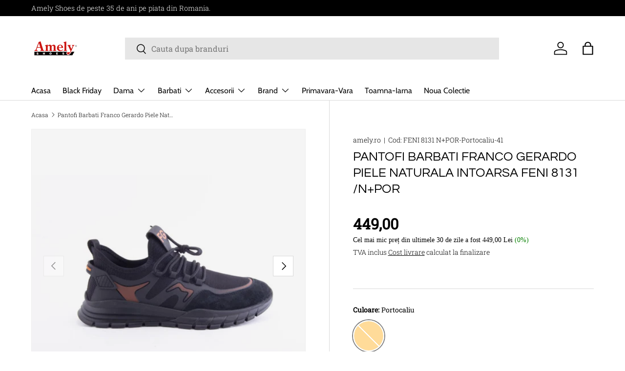

--- FILE ---
content_type: text/javascript; charset=utf-8
request_url: https://amely.ro/products/pantofi-barbati-franco-gerardo-piele-naturala-intoarsa-feni-8131-npor.js
body_size: 322
content:
{"id":8520334934365,"title":"Pantofi Barbati Franco Gerardo Piele Naturala Intoarsa Feni 8131 \/N+Por","handle":"pantofi-barbati-franco-gerardo-piele-naturala-intoarsa-feni-8131-npor","description":"\u003cp\u003e\u003cstrong\u003ePANTOFI BARBATI FRANCO GERARDO PIELE NATURALA\u003c\/strong\u003e\u003c\/p\u003e\n\u003cul\u003e\n\u003cli\u003e\n\u003cstrong\u003eMaterial Fata\u003c\/strong\u003e: piele naturala intoarsa, textil de inalta calitate, fixare optima pe picior datorita inchiderii cu siret elastic si a textilului, de inalta calitate, cu design deosebit, tipul varfului: rotund;\u003c\/li\u003e\n\u003cli\u003e\n\u003cstrong\u003eMaterial Brant\u003c\/strong\u003e: piele naturala, cu burete pentru confort sporit, de inalta calitate;\u003c\/li\u003e\n\u003cli\u003e\n\u003cstrong\u003eMaterial Talpa\u003c\/strong\u003e: de inalta calitate, durabila, moderna, flexibila, confortabila;\u003c\/li\u003e\n\u003c\/ul\u003e\n","published_at":"2023-07-30T04:39:54+03:00","created_at":"2023-07-30T04:40:05+03:00","vendor":"amely.ro","type":"","tags":["Barbati","Bărbați","Noua Colectie","out-of-stock","Pantofi","Primavara-Vara 2022","PV","Sport"],"price":44900,"price_min":44900,"price_max":44900,"available":false,"price_varies":false,"compare_at_price":39800,"compare_at_price_min":39800,"compare_at_price_max":39800,"compare_at_price_varies":false,"variants":[{"id":48210977423709,"title":"Portocaliu \/ 41","option1":"Portocaliu","option2":"41","option3":null,"sku":"FENI 8131  N+POR-Portocaliu-41","requires_shipping":true,"taxable":true,"featured_image":null,"available":false,"name":"Pantofi Barbati Franco Gerardo Piele Naturala Intoarsa Feni 8131 \/N+Por - Portocaliu \/ 41","public_title":"Portocaliu \/ 41","options":["Portocaliu","41"],"price":44900,"weight":0,"compare_at_price":39800,"inventory_management":"shopify","barcode":null,"requires_selling_plan":false,"selling_plan_allocations":[]},{"id":48210977456477,"title":"Portocaliu \/ 44","option1":"Portocaliu","option2":"44","option3":null,"sku":"FENI 8131  N+POR-Portocaliu-44","requires_shipping":true,"taxable":true,"featured_image":null,"available":false,"name":"Pantofi Barbati Franco Gerardo Piele Naturala Intoarsa Feni 8131 \/N+Por - Portocaliu \/ 44","public_title":"Portocaliu \/ 44","options":["Portocaliu","44"],"price":44900,"weight":0,"compare_at_price":39800,"inventory_management":"shopify","barcode":null,"requires_selling_plan":false,"selling_plan_allocations":[]}],"images":["\/\/cdn.shopify.com\/s\/files\/1\/0767\/8659\/8237\/files\/pantofi-barbati-franco-gerardo-piele-naturala-intoarsa-feni-8131-npor-651235.jpg?v=1716594396","\/\/cdn.shopify.com\/s\/files\/1\/0767\/8659\/8237\/files\/pantofi-barbati-franco-gerardo-piele-naturala-intoarsa-feni-8131-npor-976390.jpg?v=1716594396","\/\/cdn.shopify.com\/s\/files\/1\/0767\/8659\/8237\/files\/pantofi-barbati-franco-gerardo-piele-naturala-intoarsa-feni-8131-npor-604498.jpg?v=1716594396","\/\/cdn.shopify.com\/s\/files\/1\/0767\/8659\/8237\/files\/pantofi-barbati-franco-gerardo-piele-naturala-intoarsa-feni-8131-npor-271124.jpg?v=1716594396","\/\/cdn.shopify.com\/s\/files\/1\/0767\/8659\/8237\/files\/pantofi-barbati-franco-gerardo-piele-naturala-intoarsa-feni-8131-npor-821518.jpg?v=1716594396","\/\/cdn.shopify.com\/s\/files\/1\/0767\/8659\/8237\/files\/pantofi-barbati-franco-gerardo-piele-naturala-intoarsa-feni-8131-npor-976897.jpg?v=1716594396","\/\/cdn.shopify.com\/s\/files\/1\/0767\/8659\/8237\/files\/pantofi-barbati-franco-gerardo-piele-naturala-intoarsa-feni-8131-npor-165899.jpg?v=1716594396","\/\/cdn.shopify.com\/s\/files\/1\/0767\/8659\/8237\/files\/pantofi-barbati-franco-gerardo-piele-naturala-intoarsa-feni-8131-npor-597756.jpg?v=1716594396"],"featured_image":"\/\/cdn.shopify.com\/s\/files\/1\/0767\/8659\/8237\/files\/pantofi-barbati-franco-gerardo-piele-naturala-intoarsa-feni-8131-npor-651235.jpg?v=1716594396","options":[{"name":"Culoare","position":1,"values":["Portocaliu"]},{"name":"Marime","position":2,"values":["41","44"]}],"url":"\/products\/pantofi-barbati-franco-gerardo-piele-naturala-intoarsa-feni-8131-npor","media":[{"alt":"Pantofi Barbati Franco Gerardo Piele Naturala Intoarsa Feni 8131 \/N+Por - amely.ro - amely.ro","id":49009747919197,"position":1,"preview_image":{"aspect_ratio":1.5,"height":800,"width":1200,"src":"https:\/\/cdn.shopify.com\/s\/files\/1\/0767\/8659\/8237\/files\/pantofi-barbati-franco-gerardo-piele-naturala-intoarsa-feni-8131-npor-651235.jpg?v=1716594396"},"aspect_ratio":1.5,"height":800,"media_type":"image","src":"https:\/\/cdn.shopify.com\/s\/files\/1\/0767\/8659\/8237\/files\/pantofi-barbati-franco-gerardo-piele-naturala-intoarsa-feni-8131-npor-651235.jpg?v=1716594396","width":1200},{"alt":"Pantofi Barbati Franco Gerardo Piele Naturala Intoarsa Feni 8131 \/N+Por - amely.ro - amely.ro","id":49009747984733,"position":2,"preview_image":{"aspect_ratio":1.5,"height":800,"width":1200,"src":"https:\/\/cdn.shopify.com\/s\/files\/1\/0767\/8659\/8237\/files\/pantofi-barbati-franco-gerardo-piele-naturala-intoarsa-feni-8131-npor-976390.jpg?v=1716594396"},"aspect_ratio":1.5,"height":800,"media_type":"image","src":"https:\/\/cdn.shopify.com\/s\/files\/1\/0767\/8659\/8237\/files\/pantofi-barbati-franco-gerardo-piele-naturala-intoarsa-feni-8131-npor-976390.jpg?v=1716594396","width":1200},{"alt":"Pantofi Barbati Franco Gerardo Piele Naturala Intoarsa Feni 8131 \/N+Por - amely.ro - amely.ro","id":49009748050269,"position":3,"preview_image":{"aspect_ratio":1.5,"height":800,"width":1200,"src":"https:\/\/cdn.shopify.com\/s\/files\/1\/0767\/8659\/8237\/files\/pantofi-barbati-franco-gerardo-piele-naturala-intoarsa-feni-8131-npor-604498.jpg?v=1716594396"},"aspect_ratio":1.5,"height":800,"media_type":"image","src":"https:\/\/cdn.shopify.com\/s\/files\/1\/0767\/8659\/8237\/files\/pantofi-barbati-franco-gerardo-piele-naturala-intoarsa-feni-8131-npor-604498.jpg?v=1716594396","width":1200},{"alt":"Pantofi Barbati Franco Gerardo Piele Naturala Intoarsa Feni 8131 \/N+Por - amely.ro - amely.ro","id":49009748083037,"position":4,"preview_image":{"aspect_ratio":1.5,"height":800,"width":1200,"src":"https:\/\/cdn.shopify.com\/s\/files\/1\/0767\/8659\/8237\/files\/pantofi-barbati-franco-gerardo-piele-naturala-intoarsa-feni-8131-npor-271124.jpg?v=1716594396"},"aspect_ratio":1.5,"height":800,"media_type":"image","src":"https:\/\/cdn.shopify.com\/s\/files\/1\/0767\/8659\/8237\/files\/pantofi-barbati-franco-gerardo-piele-naturala-intoarsa-feni-8131-npor-271124.jpg?v=1716594396","width":1200},{"alt":"Pantofi Barbati Franco Gerardo Piele Naturala Intoarsa Feni 8131 \/N+Por - amely.ro - amely.ro","id":49009748148573,"position":5,"preview_image":{"aspect_ratio":1.5,"height":800,"width":1200,"src":"https:\/\/cdn.shopify.com\/s\/files\/1\/0767\/8659\/8237\/files\/pantofi-barbati-franco-gerardo-piele-naturala-intoarsa-feni-8131-npor-821518.jpg?v=1716594396"},"aspect_ratio":1.5,"height":800,"media_type":"image","src":"https:\/\/cdn.shopify.com\/s\/files\/1\/0767\/8659\/8237\/files\/pantofi-barbati-franco-gerardo-piele-naturala-intoarsa-feni-8131-npor-821518.jpg?v=1716594396","width":1200},{"alt":"Pantofi Barbati Franco Gerardo Piele Naturala Intoarsa Feni 8131 \/N+Por - amely.ro - amely.ro","id":49009748214109,"position":6,"preview_image":{"aspect_ratio":1.5,"height":800,"width":1200,"src":"https:\/\/cdn.shopify.com\/s\/files\/1\/0767\/8659\/8237\/files\/pantofi-barbati-franco-gerardo-piele-naturala-intoarsa-feni-8131-npor-976897.jpg?v=1716594396"},"aspect_ratio":1.5,"height":800,"media_type":"image","src":"https:\/\/cdn.shopify.com\/s\/files\/1\/0767\/8659\/8237\/files\/pantofi-barbati-franco-gerardo-piele-naturala-intoarsa-feni-8131-npor-976897.jpg?v=1716594396","width":1200},{"alt":"Pantofi Barbati Franco Gerardo Piele Naturala Intoarsa Feni 8131 \/N+Por - amely.ro - amely.ro","id":49009748246877,"position":7,"preview_image":{"aspect_ratio":1.5,"height":800,"width":1200,"src":"https:\/\/cdn.shopify.com\/s\/files\/1\/0767\/8659\/8237\/files\/pantofi-barbati-franco-gerardo-piele-naturala-intoarsa-feni-8131-npor-165899.jpg?v=1716594396"},"aspect_ratio":1.5,"height":800,"media_type":"image","src":"https:\/\/cdn.shopify.com\/s\/files\/1\/0767\/8659\/8237\/files\/pantofi-barbati-franco-gerardo-piele-naturala-intoarsa-feni-8131-npor-165899.jpg?v=1716594396","width":1200},{"alt":"Pantofi Barbati Franco Gerardo Piele Naturala Intoarsa Feni 8131 \/N+Por - amely.ro - amely.ro","id":49009748312413,"position":8,"preview_image":{"aspect_ratio":1.5,"height":800,"width":1200,"src":"https:\/\/cdn.shopify.com\/s\/files\/1\/0767\/8659\/8237\/files\/pantofi-barbati-franco-gerardo-piele-naturala-intoarsa-feni-8131-npor-597756.jpg?v=1716594396"},"aspect_ratio":1.5,"height":800,"media_type":"image","src":"https:\/\/cdn.shopify.com\/s\/files\/1\/0767\/8659\/8237\/files\/pantofi-barbati-franco-gerardo-piele-naturala-intoarsa-feni-8131-npor-597756.jpg?v=1716594396","width":1200}],"requires_selling_plan":false,"selling_plan_groups":[]}

--- FILE ---
content_type: text/javascript; charset=utf-8
request_url: https://amely.ro/products/pantofi-barbati-franco-gerardo-piele-naturala-intoarsa-feni-8131-npor.js
body_size: 219
content:
{"id":8520334934365,"title":"Pantofi Barbati Franco Gerardo Piele Naturala Intoarsa Feni 8131 \/N+Por","handle":"pantofi-barbati-franco-gerardo-piele-naturala-intoarsa-feni-8131-npor","description":"\u003cp\u003e\u003cstrong\u003ePANTOFI BARBATI FRANCO GERARDO PIELE NATURALA\u003c\/strong\u003e\u003c\/p\u003e\n\u003cul\u003e\n\u003cli\u003e\n\u003cstrong\u003eMaterial Fata\u003c\/strong\u003e: piele naturala intoarsa, textil de inalta calitate, fixare optima pe picior datorita inchiderii cu siret elastic si a textilului, de inalta calitate, cu design deosebit, tipul varfului: rotund;\u003c\/li\u003e\n\u003cli\u003e\n\u003cstrong\u003eMaterial Brant\u003c\/strong\u003e: piele naturala, cu burete pentru confort sporit, de inalta calitate;\u003c\/li\u003e\n\u003cli\u003e\n\u003cstrong\u003eMaterial Talpa\u003c\/strong\u003e: de inalta calitate, durabila, moderna, flexibila, confortabila;\u003c\/li\u003e\n\u003c\/ul\u003e\n","published_at":"2023-07-30T04:39:54+03:00","created_at":"2023-07-30T04:40:05+03:00","vendor":"amely.ro","type":"","tags":["Barbati","Bărbați","Noua Colectie","out-of-stock","Pantofi","Primavara-Vara 2022","PV","Sport"],"price":44900,"price_min":44900,"price_max":44900,"available":false,"price_varies":false,"compare_at_price":39800,"compare_at_price_min":39800,"compare_at_price_max":39800,"compare_at_price_varies":false,"variants":[{"id":48210977423709,"title":"Portocaliu \/ 41","option1":"Portocaliu","option2":"41","option3":null,"sku":"FENI 8131  N+POR-Portocaliu-41","requires_shipping":true,"taxable":true,"featured_image":null,"available":false,"name":"Pantofi Barbati Franco Gerardo Piele Naturala Intoarsa Feni 8131 \/N+Por - Portocaliu \/ 41","public_title":"Portocaliu \/ 41","options":["Portocaliu","41"],"price":44900,"weight":0,"compare_at_price":39800,"inventory_management":"shopify","barcode":null,"requires_selling_plan":false,"selling_plan_allocations":[]},{"id":48210977456477,"title":"Portocaliu \/ 44","option1":"Portocaliu","option2":"44","option3":null,"sku":"FENI 8131  N+POR-Portocaliu-44","requires_shipping":true,"taxable":true,"featured_image":null,"available":false,"name":"Pantofi Barbati Franco Gerardo Piele Naturala Intoarsa Feni 8131 \/N+Por - Portocaliu \/ 44","public_title":"Portocaliu \/ 44","options":["Portocaliu","44"],"price":44900,"weight":0,"compare_at_price":39800,"inventory_management":"shopify","barcode":null,"requires_selling_plan":false,"selling_plan_allocations":[]}],"images":["\/\/cdn.shopify.com\/s\/files\/1\/0767\/8659\/8237\/files\/pantofi-barbati-franco-gerardo-piele-naturala-intoarsa-feni-8131-npor-651235.jpg?v=1716594396","\/\/cdn.shopify.com\/s\/files\/1\/0767\/8659\/8237\/files\/pantofi-barbati-franco-gerardo-piele-naturala-intoarsa-feni-8131-npor-976390.jpg?v=1716594396","\/\/cdn.shopify.com\/s\/files\/1\/0767\/8659\/8237\/files\/pantofi-barbati-franco-gerardo-piele-naturala-intoarsa-feni-8131-npor-604498.jpg?v=1716594396","\/\/cdn.shopify.com\/s\/files\/1\/0767\/8659\/8237\/files\/pantofi-barbati-franco-gerardo-piele-naturala-intoarsa-feni-8131-npor-271124.jpg?v=1716594396","\/\/cdn.shopify.com\/s\/files\/1\/0767\/8659\/8237\/files\/pantofi-barbati-franco-gerardo-piele-naturala-intoarsa-feni-8131-npor-821518.jpg?v=1716594396","\/\/cdn.shopify.com\/s\/files\/1\/0767\/8659\/8237\/files\/pantofi-barbati-franco-gerardo-piele-naturala-intoarsa-feni-8131-npor-976897.jpg?v=1716594396","\/\/cdn.shopify.com\/s\/files\/1\/0767\/8659\/8237\/files\/pantofi-barbati-franco-gerardo-piele-naturala-intoarsa-feni-8131-npor-165899.jpg?v=1716594396","\/\/cdn.shopify.com\/s\/files\/1\/0767\/8659\/8237\/files\/pantofi-barbati-franco-gerardo-piele-naturala-intoarsa-feni-8131-npor-597756.jpg?v=1716594396"],"featured_image":"\/\/cdn.shopify.com\/s\/files\/1\/0767\/8659\/8237\/files\/pantofi-barbati-franco-gerardo-piele-naturala-intoarsa-feni-8131-npor-651235.jpg?v=1716594396","options":[{"name":"Culoare","position":1,"values":["Portocaliu"]},{"name":"Marime","position":2,"values":["41","44"]}],"url":"\/products\/pantofi-barbati-franco-gerardo-piele-naturala-intoarsa-feni-8131-npor","media":[{"alt":"Pantofi Barbati Franco Gerardo Piele Naturala Intoarsa Feni 8131 \/N+Por - amely.ro - amely.ro","id":49009747919197,"position":1,"preview_image":{"aspect_ratio":1.5,"height":800,"width":1200,"src":"https:\/\/cdn.shopify.com\/s\/files\/1\/0767\/8659\/8237\/files\/pantofi-barbati-franco-gerardo-piele-naturala-intoarsa-feni-8131-npor-651235.jpg?v=1716594396"},"aspect_ratio":1.5,"height":800,"media_type":"image","src":"https:\/\/cdn.shopify.com\/s\/files\/1\/0767\/8659\/8237\/files\/pantofi-barbati-franco-gerardo-piele-naturala-intoarsa-feni-8131-npor-651235.jpg?v=1716594396","width":1200},{"alt":"Pantofi Barbati Franco Gerardo Piele Naturala Intoarsa Feni 8131 \/N+Por - amely.ro - amely.ro","id":49009747984733,"position":2,"preview_image":{"aspect_ratio":1.5,"height":800,"width":1200,"src":"https:\/\/cdn.shopify.com\/s\/files\/1\/0767\/8659\/8237\/files\/pantofi-barbati-franco-gerardo-piele-naturala-intoarsa-feni-8131-npor-976390.jpg?v=1716594396"},"aspect_ratio":1.5,"height":800,"media_type":"image","src":"https:\/\/cdn.shopify.com\/s\/files\/1\/0767\/8659\/8237\/files\/pantofi-barbati-franco-gerardo-piele-naturala-intoarsa-feni-8131-npor-976390.jpg?v=1716594396","width":1200},{"alt":"Pantofi Barbati Franco Gerardo Piele Naturala Intoarsa Feni 8131 \/N+Por - amely.ro - amely.ro","id":49009748050269,"position":3,"preview_image":{"aspect_ratio":1.5,"height":800,"width":1200,"src":"https:\/\/cdn.shopify.com\/s\/files\/1\/0767\/8659\/8237\/files\/pantofi-barbati-franco-gerardo-piele-naturala-intoarsa-feni-8131-npor-604498.jpg?v=1716594396"},"aspect_ratio":1.5,"height":800,"media_type":"image","src":"https:\/\/cdn.shopify.com\/s\/files\/1\/0767\/8659\/8237\/files\/pantofi-barbati-franco-gerardo-piele-naturala-intoarsa-feni-8131-npor-604498.jpg?v=1716594396","width":1200},{"alt":"Pantofi Barbati Franco Gerardo Piele Naturala Intoarsa Feni 8131 \/N+Por - amely.ro - amely.ro","id":49009748083037,"position":4,"preview_image":{"aspect_ratio":1.5,"height":800,"width":1200,"src":"https:\/\/cdn.shopify.com\/s\/files\/1\/0767\/8659\/8237\/files\/pantofi-barbati-franco-gerardo-piele-naturala-intoarsa-feni-8131-npor-271124.jpg?v=1716594396"},"aspect_ratio":1.5,"height":800,"media_type":"image","src":"https:\/\/cdn.shopify.com\/s\/files\/1\/0767\/8659\/8237\/files\/pantofi-barbati-franco-gerardo-piele-naturala-intoarsa-feni-8131-npor-271124.jpg?v=1716594396","width":1200},{"alt":"Pantofi Barbati Franco Gerardo Piele Naturala Intoarsa Feni 8131 \/N+Por - amely.ro - amely.ro","id":49009748148573,"position":5,"preview_image":{"aspect_ratio":1.5,"height":800,"width":1200,"src":"https:\/\/cdn.shopify.com\/s\/files\/1\/0767\/8659\/8237\/files\/pantofi-barbati-franco-gerardo-piele-naturala-intoarsa-feni-8131-npor-821518.jpg?v=1716594396"},"aspect_ratio":1.5,"height":800,"media_type":"image","src":"https:\/\/cdn.shopify.com\/s\/files\/1\/0767\/8659\/8237\/files\/pantofi-barbati-franco-gerardo-piele-naturala-intoarsa-feni-8131-npor-821518.jpg?v=1716594396","width":1200},{"alt":"Pantofi Barbati Franco Gerardo Piele Naturala Intoarsa Feni 8131 \/N+Por - amely.ro - amely.ro","id":49009748214109,"position":6,"preview_image":{"aspect_ratio":1.5,"height":800,"width":1200,"src":"https:\/\/cdn.shopify.com\/s\/files\/1\/0767\/8659\/8237\/files\/pantofi-barbati-franco-gerardo-piele-naturala-intoarsa-feni-8131-npor-976897.jpg?v=1716594396"},"aspect_ratio":1.5,"height":800,"media_type":"image","src":"https:\/\/cdn.shopify.com\/s\/files\/1\/0767\/8659\/8237\/files\/pantofi-barbati-franco-gerardo-piele-naturala-intoarsa-feni-8131-npor-976897.jpg?v=1716594396","width":1200},{"alt":"Pantofi Barbati Franco Gerardo Piele Naturala Intoarsa Feni 8131 \/N+Por - amely.ro - amely.ro","id":49009748246877,"position":7,"preview_image":{"aspect_ratio":1.5,"height":800,"width":1200,"src":"https:\/\/cdn.shopify.com\/s\/files\/1\/0767\/8659\/8237\/files\/pantofi-barbati-franco-gerardo-piele-naturala-intoarsa-feni-8131-npor-165899.jpg?v=1716594396"},"aspect_ratio":1.5,"height":800,"media_type":"image","src":"https:\/\/cdn.shopify.com\/s\/files\/1\/0767\/8659\/8237\/files\/pantofi-barbati-franco-gerardo-piele-naturala-intoarsa-feni-8131-npor-165899.jpg?v=1716594396","width":1200},{"alt":"Pantofi Barbati Franco Gerardo Piele Naturala Intoarsa Feni 8131 \/N+Por - amely.ro - amely.ro","id":49009748312413,"position":8,"preview_image":{"aspect_ratio":1.5,"height":800,"width":1200,"src":"https:\/\/cdn.shopify.com\/s\/files\/1\/0767\/8659\/8237\/files\/pantofi-barbati-franco-gerardo-piele-naturala-intoarsa-feni-8131-npor-597756.jpg?v=1716594396"},"aspect_ratio":1.5,"height":800,"media_type":"image","src":"https:\/\/cdn.shopify.com\/s\/files\/1\/0767\/8659\/8237\/files\/pantofi-barbati-franco-gerardo-piele-naturala-intoarsa-feni-8131-npor-597756.jpg?v=1716594396","width":1200}],"requires_selling_plan":false,"selling_plan_groups":[]}